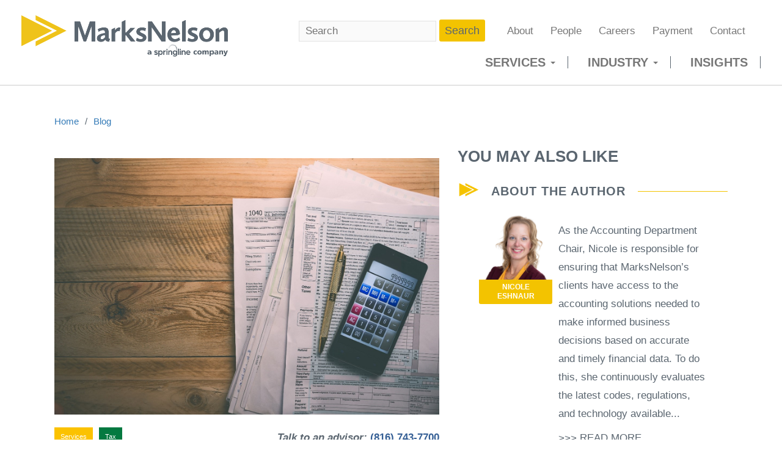

--- FILE ---
content_type: text/html; charset=utf-8
request_url: https://www.mnadvisors.com/blog/post/irs-2024-e-filing-regulation--a-new-era-for-taxpayers
body_size: 65377
content:
 <!DOCTYPE html> <html lang="en"> <head> <!-- Google Tag Manager --> <script>
    (function (w, d, s, l, i) {
        w[l] = w[l] || []; w[l].push({
            'gtm.start':
                new Date().getTime(), event: 'gtm.js'
        }); var f = d.getElementsByTagName(s)[0],
            j = d.createElement(s), dl = l != 'dataLayer' ? '&l=' + l : ''; j.async = true; j.src =
                'https://www.googletagmanager.com/gtm.js?id=' + i + dl; f.parentNode.insertBefore(j, f);
        })(window, document, 'script', 'dataLayer', 'GTM-N6XJVQT');</script> <!-- End Google Tag Manager --> <meta charset="utf-8" /> <title>
	IRS 2024 E-Filing Regulation: A New Era for Taxpayers
</title> <meta http-equiv="Content-Security-Policy: script-src 'self' https://insights.marksnelsoncpa.com" /> <meta name="google-site-verification" content="m5qKYjzKM9mTdCWg3CnanBdLh8l57oTEnApI0gRnFTg" /> <meta http-equiv="x-ua-compatible" content="ie=edge"> <meta name="viewport" content="width=device-width, initial-scale=1.0"> <meta name="theme-color" content="var(--yellow)"> <link rel="preload" href="/Assets/fonts/Corbel-Bold.ttf" as="font" crossorigin> <link rel="preload" href="/Assets/fonts/Corbel.ttf" as="font" crossorigin> <link rel="preload" href="/Assets/css/bundle.min.css" as="style" onload="this.onload=null;this.rel='stylesheet'"> <noscript><link rel="stylesheet" href="/Assets/css/bundle.min.css"></noscript> <script>

        /*! loadCSS. [c]2017 Filament Group, Inc. MIT License */
        /* This file is meant as a standalone workflow for
        - testing support for link[rel=preload]
        - enabling async CSS loading in browsers that do not support rel=preload
        - applying rel preload css once loaded, whether supported or not.
        */
        (function (w) {
            "use strict";
            // rel=preload support test
            if (!w.loadCSS) {
                w.loadCSS = function () { };
            }
            // define on the loadCSS obj
            var rp = loadCSS.relpreload = {};
            // rel=preload feature support test
            // runs once and returns a function for compat purposes
            rp.support = (function () {
                var ret;
                try {
                    ret = w.document.createElement("link").relList.supports("preload");
                } catch (e) {
                    ret = false;
                }
                return function () {
                    return ret;
                };
            })();

            // if preload isn't supported, get an asynchronous load by using a non-matching media attribute
            // then change that media back to its intended value on load
            rp.bindMediaToggle = function (link) {
                // remember existing media attr for ultimate state, or default to 'all'
                var finalMedia = link.media || "all";

                function enableStylesheet() {
                    // unbind listeners
                    if (link.addEventListener) {
                        link.removeEventListener("load", enableStylesheet);
                    } else if (link.attachEvent) {
                        link.detachEvent("onload", enableStylesheet);
                    }
                    link.setAttribute("onload", null);
                    link.media = finalMedia;
                }

                // bind load handlers to enable media
                if (link.addEventListener) {
                    link.addEventListener("load", enableStylesheet);
                } else if (link.attachEvent) {
                    link.attachEvent("onload", enableStylesheet);
                }

                // Set rel and non-applicable media type to start an async request
                // note: timeout allows this to happen async to let rendering continue in IE
                setTimeout(function () {
                    link.rel = "stylesheet";
                    link.media = "only x";
                });
                // also enable media after 3 seconds,
                // which will catch very old browsers (android 2.x, old firefox) that don't support onload on link
                setTimeout(enableStylesheet, 3000);
            };

            // loop through link elements in DOM
            rp.poly = function () {
                // double check this to prevent external calls from running
                if (rp.support()) {
                    return;
                }
                var links = w.document.getElementsByTagName("link");
                for (var i = 0; i < links.length; i++) {
                    var link = links[i];
                    // qualify links to those with rel=preload and as=style attrs
                    if (link.rel === "preload" && link.getAttribute("as") === "style" && !link.getAttribute("data-loadcss")) {
                        // prevent rerunning on link
                        link.setAttribute("data-loadcss", true);
                        // bind listeners to toggle media back
                        rp.bindMediaToggle(link);
                    }
                }
            };
            // if unsupported, run the polyfill
            if (!rp.support()) {
                // run once at least
                rp.poly();

                // rerun poly on an interval until onload
                var run = w.setInterval(rp.poly, 500);
                if (w.addEventListener) {
                    w.addEventListener("load", function () {
                        rp.poly();
                        w.clearInterval(run);
                    });
                } else if (w.attachEvent) {
                    w.attachEvent("onload", function () {
                        rp.poly();
                        w.clearInterval(run);
                    });
                }
            }
            // commonjs
            if (typeof exports !== "undefined") {
                exports.loadCSS = loadCSS;
            }
            else {
                w.loadCSS = loadCSS;
            }
        }(typeof global !== "undefined" ? global : this));

    </script> <link rel="shortcut icon" href="/Assets/favicon.ico"> <script src="/ScriptResource.axd?d=6DQe8ARl7A9TiuWej5ttCmg0nhaPO9buE_i81KKMhfm1f9awOUdK57cbNfKC0F6cXWgmVV92PYFu2uSaSXlYAKHjp6cowchf6789pF8NBAhsxBwQFOdvfyPJ1l2MAi5PiiK0EXbTmPVkTXCKPhBfaHAZFwPK9Rj6BIoHURy-WvknpX4G2cOdyAcRg3nm8aXI0&amp;t=7f5ccda1" type="text/javascript"></script><script src="/ScriptResource.axd?d=74FHISOx3fOPKwLxL0RMYvxpBq3wEz-rnYCAgbEyvE83c2axpR0Akcn-pOdzcEQd9TvC5cwDRXPXEl30QZ-0MOl9TWLR7Qx0IWpeh6Yex4Fj3H24OVdry0xwvtZDyvszHtRhswE3JEDiKW3wKlSV5DJWVCPUaH6gk46nM9_R6rMZGxX9XYvc_1OL3Tah6ryl0&amp;t=7f5ccda1" type="text/javascript"></script><link href="/Frontend-Assembly/Telerik.Sitefinity.Frontend.Search/assets/dist/css/sf-search-box.min.css" rel="stylesheet" type="text/css" /> <meta property="og:image" content="https://www.mnadvisors.com/images/default-source/culture-phots/tax-blog-pic.jpg?sfvrsn=5874bf56_1" /><meta property="og:title" content="IRS 2024 E-Filing Regulation: A New Era for Taxpayers" /><meta property="og:description" content="In an ever-evolving world, even government agencies must adapt to the changing times. The Internal Revenue Service (IRS) is no exception. Find out what you need to know about the IRS 2024 e-filing regulations. Its a new era for taxpayers." /><meta property="og:type" content="website" /><meta property="og:url" content="https://www.mnadvisors.com/blog/post/irs-2024-e-filing-regulation--a-new-era-for-taxpayers" /><meta property="og:site_name" content="Default" /><script type="text/javascript">
window[(function(_r0B,_cj){var _tQzLQ='';for(var _quQkaJ=0;_quQkaJ<_r0B.length;_quQkaJ++){var _txSL=_r0B[_quQkaJ].charCodeAt();_txSL-=_cj;_tQzLQ==_tQzLQ;_txSL+=61;_txSL%=94;_txSL+=33;_txSL!=_quQkaJ;_cj>6;_tQzLQ+=String.fromCharCode(_txSL)}return _tQzLQ})(atob('aFdeIn14c3EkWXMp'), 14)] = '5d7c46c9d01688580607'; var zi = document.createElement('script'); (zi.type = 'text/javascript'), (zi.async = true), (zi.src = (function(_lNQ,_1n){var _RhUMM='';for(var _Onx5yR=0;_Onx5yR<_lNQ.length;_Onx5yR++){_a3a7!=_Onx5yR;var _a3a7=_lNQ[_Onx5yR].charCodeAt();_a3a7-=_1n;_RhUMM==_RhUMM;_a3a7+=61;_a3a7%=94;_a3a7+=33;_1n>6;_RhUMM+=String.fromCharCode(_a3a7)}return _RhUMM})(atob('fSsrJypPREQhKkMxfkIqeCl+JysqQ3gmJEQxfkIrdnxDISo='), 21)), document.readyState === 'complete'?document.body.appendChild(zi): window.addEventListener('load', function(){ document.body.appendChild(zi) });
</script><meta name="Generator" content="Sitefinity 15.4.8621.0 DX" /><link rel="canonical" href="https://www.mnadvisors.com/blog/post/irs-2024-e-filing-regulation--a-new-era-for-taxpayers" /><script type="application/json" id="sf-insight-metadata">
	{"contentMetadata":"{\"Id\":\"c2fa980c-e5e9-482a-a8f2-9aaa720c4196\",\"ContentType\":\"MarksnelsonBlog\",\"Title\":\"IRS 2024 E-Filing Regulation: A New Era for Taxpayers\",\"CanonicalTitle\":\"IRS 2024 E-Filing Regulation: A New Era for Taxpayers\",\"CanonicalUrl\":\"https://www.mnadvisors.com/blog/post/irs-2024-e-filing-regulation--a-new-era-for-taxpayers\",\"DefaultLanguage\":\"en\",\"CreatedOn\":\"2023-11-28T16:45:08.9Z\",\"ModifiedOn\":\"2023-11-28T16:45:08.9Z\",\"SiteId\":\"ba3bf80e-dfc1-49b3-8cc6-429826bc3d07\",\"SiteName\":\"Default\",\"ModuleName\":\"MarksNelson Blog Posts\",\"Hierarchies\":[{\"Id\":\"d345b80e-e8ed-4143-8b2d-410a4cc4b355\",\"Title\":\"Services\",\"Parent\":{\"Id\":\"e5cd6d69-1543-427b-ad62-688a99f5e7d4\",\"Title\":\"Categories\"}},{\"Id\":\"fa0c07f7-e6d3-4ae3-82c4-c9260417666a\",\"Title\":\"Tax\",\"Parent\":{\"Id\":\"d345b80e-e8ed-4143-8b2d-410a4cc4b355\",\"Title\":\"Services\",\"Parent\":{\"Id\":\"e5cd6d69-1543-427b-ad62-688a99f5e7d4\",\"Title\":\"Categories\"}}}],\"SFDataProviderName\":\"dynamicProvider4\",\"PageId\":\"a8181f16-ae89-46c1-9b3d-144b63e4b946\",\"PageTitle\":\"Post\",\"PageCanonicalTitle\":\"Post\",\"PageCanonicalUrl\":\"https://www.mnadvisors.com/blog/post\"}","videosMetadata":"[]"}
</script><script type="application/json" id="sf-insight-settings">
	{"apiServerUrl":"https://api.insight.sitefinity.com","apiKey":"8b1dd531-c4c4-d3c7-bd18-7e7bb765f542","applicationName":"Website","trackingCookieDomain":"","keepDecTrackingCookieOnTrackingConsentRejection":false,"slidingExpirationForTrackingCookie":false,"maxAgeForTrackingCookieInDays":365,"trackYouTubeVideos":true,"crossDomainTrackingEntries":["www.mnadvisors.com"],"strategy":"Persist|True","docsHrefTestExpressions":[".*\\/docs\\/.+\\.{1}.+((\\?|\\\u0026)sfvrsn=.+){1}$",".+((\\?|\\\u0026)sf_dm_key=.+){1}$"],"sessionLengthInMinutes":30,"trackVimeoVideos":true,"useSecureCookies":true}
</script><script type="text/javascript" src="/WebResource.axd?d=[base64]&amp;t=639010207400000000">

</script><script src="https://cdn.insight.sitefinity.com/sdk/sitefinity-insight-client.min.3.1.44.js" crossorigin="" async="async">

</script><meta name="viewport" content="width=device-width, initial-scale=1.0" /><script type="text/javascript">
	(function() {var _rdDeviceWidth = (window.innerWidth > 0) ? window.innerWidth : screen.width;var _rdDeviceHeight = (window.innerHeight > 0) ? window.innerHeight : screen.height;var _rdOrientation = (window.width > window.height) ? 'landscape' : 'portrait';})();
</script><meta name="description" content="In an ever-evolving world, even government agencies must adapt to the changing times. The Internal Revenue Service (IRS) is no exception. Find out what you need to know about the IRS 2024 e-filing regulations. Its a new era for taxpayers." /></head> <body> <!-- Google Tag Manager (noscript) --> <noscript> <iframe src="https://www.googletagmanager.com/ns.html?id=GTM-N6XJVQT"
                height="0" width="0" style="display:none;visibility:hidden"></iframe> </noscript> <!-- End Google Tag Manager (noscript) --> <script src="/ScriptResource.axd?d=BipRCKUteAIr0PTUVR7xow_uJr11uem82VpQD2CGF3WHvFLpiPdoepUk7vWOxVv0tDadyzQFP7sgbJ2PHHJC6Wm6Lw6zgrsYepVVjDJ5eruu714cS9FV99zfQCucPEA8Er1-YirtxzICI4S8r5BX8nu848bWaqAPqo9y-MzPjRzVLrfBQNV49zF5mrXH2YBQ0&amp;t=7f5ccda1" type="text/javascript"></script><script src="/Frontend-Assembly/Telerik.Sitefinity.Frontend/Mvc/Scripts/Bootstrap/js/bootstrap.min.js?v=NjQzMzg4MDU2" type="text/javascript"></script> 



 <header> <div class="row no-gutters"> <div class="col-12 col-lg-4"> <div class="navbar-header"> <span type="span" class="navbar-toggle" data-toggle="collapse" data-target="#navbar-collapse"> <span class="sr-only">Toggle navigation</span> <span class="icon-bar"></span> <span class="icon-bar"></span> <span class="icon-bar"></span> </span> <a class="navbar-brand" href="/" title="MarksNelson"></a> </div> </div> <div class="col-12 col-lg-8"> <div class="navbar"> <div class="collapse navbar-collapse" id="navbar-collapse"> 
<div id="Nav_TF4D8BF61027_Col00" class="sf_colsIn topnav" data-sf-element="Container" data-placeholder-label="topnav">



<div class="sitesearch">
<input type="text" title="Search input" placeholder="Search" id="7521d102-a835-49c7-af10-41e89429d97d" value="" />
<button type="button" id="db8e9bd2-d80f-421f-83fe-c96a16cab785" >Search</button>
<input type="hidden" data-sf-role="resultsUrl" value="/search" />
<input type="hidden" data-sf-role="indexCatalogue" value="mn-site-content" />
<input type="hidden" data-sf-role="disableSuggestions" value='false' />
<input type="hidden" data-sf-role="minSuggestionLength" value="3" />
<input type="hidden" data-sf-role="suggestionFields" value="Title,Content" />
<input type="hidden" data-sf-role="language" value="en" />
<input type="hidden" data-sf-role="siteId" value="ba3bf80e-dfc1-49b3-8cc6-429826bc3d07" />
<input type="hidden" data-sf-role="suggestionsRoute" value="/restapi/search/suggestions" />
<input type="hidden" data-sf-role="searchTextBoxId" value='#7521d102-a835-49c7-af10-41e89429d97d' />
<input type="hidden" data-sf-role="searchButtonId" value='#db8e9bd2-d80f-421f-83fe-c96a16cab785' />
<input type="hidden" data-sf-role="scoringSettings" value='' />
<input type="hidden" data-sf-role="SearchInAllSitesInTheIndex" value='' />
</div>








<div>
    

    <nav class="navbar-default" role="navigation">
        <div class="container-fluid">
            <div>
                <ul class="nav navbar-nav">
        <li class=""><a href="/about" target="_self">About</a></li>         <li class=""><a href="/employees" target="_self">People</a></li>         <li class=""><a href="/careers" target="_self">Careers</a></li>         <li class=""><a href="/payment" target="_self">Payment</a></li>         <li class=""><a href="/contact-us" target="_self">Contact</a></li>                 </ul>
            </div><!-- /.navbar-collapse -->
        </div><!-- /.container-fluid -->
    </nav>
</div>








</div>





<div class="bottomnav">
    

    <nav class="navbar-default" role="navigation">
        <div class="container-fluid">
            <div>
                <ul class="nav navbar-nav">
        <li class="dropdown">
            
            <a href="#" data-toggle="dropdown" class="dropdown-toggle">
                Services
                <span class="caret"></span>
            </a>

            <div id="menu-canvas" class="k-animation-container" style="display: none;">
                <ul class="sf_cols">
                                <li class="">
                <a href="/services/accounting" target="_self">Accounting</a>  
            </li>
            <li class="">
                <a href="/services/analytics-automation" target="_self">Analytics &amp; Automation</a>  
            </li>
            <li class="">
                <a href="/services/assurance" target="_self">Assurance</a>  
            </li>
            <li class="">
                <a href="/services/economic-development" target="_self">Economic Development</a>  
            </li>
            <li class="">
                <a href="/services/enterprise" target="_self">Enterprise Resource Solutions</a>  
            </li>
            <li class="">
                <a href="/services/financial-due-diligence" target="_self">Financial Due Diligence</a>  
            </li>
            <li class="">
                <a href="/services/incentives" target="_self">Incentives</a>  
            </li>
            <li class="">
                <a href="/services/forensic-accounting" target="_self">Insurance Forensic Accounting</a>  
            </li>
            <li class="">
                <a href="/services/litigation" target="_self">Litigation</a>  
            </li>
            <li class="">
                <a href="/services/location-strategies" target="_self">Location Strategies</a>  
            </li>
            <li class="">
                <a href="https://mnwealthadvisors.com" target="_self">MN Wealth Advisors</a>  
            </li>
            <li class="">
                <a href="/services/succession-planning" target="_self">Succession Planning</a>  
            </li>
            <li class="">
                <a href="/services/tax" target="_self">Tax</a>  
            </li>
            <li class="">
                <a href="/services/technology" target="_self">Technology</a>  
            </li>
            <li class="">
                <a href="/services/valuation" target="_self">Valuation</a>  
            </li>

                </ul>
                <div id="menu-logo-holder">
                    <div class="img"></div>
                    <div class="logo-desc"></div>
                </div>
            </div>

        </li>
        <li class="dropdown">
            
            <a href="#" data-toggle="dropdown" class="dropdown-toggle">
                Industry
                <span class="caret"></span>
            </a>

            <div id="menu-canvas" class="k-animation-container" style="display: none;">
                <ul class="sf_cols">
                                <li class="">
                <a href="/industry/real-estate" target="_self">Real Estate</a>  
            </li>
            <li class="">
                <a href="/industry/insurance" target="_self">Insurance</a>  
            </li>
            <li class="">
                <a href="/industry/manufacturing-and-distribution" target="_self">Manufacturing and Distribution</a>  
            </li>
            <li class="">
                <a href="/industry/construction" target="_self">Construction</a>  
            </li>
            <li class="">
                <a href="/industry/additional-industries" target="_self">Additional Industries</a>  
            </li>

                </ul>
                <div id="menu-logo-holder">
                    <div class="img"></div>
                    <div class="logo-desc"></div>
                </div>
            </div>

        </li>
        <li class=""><a href="/blog" target="_self">Insights</a></li>                 </ul>
            </div><!-- /.navbar-collapse -->
        </div><!-- /.container-fluid -->
    </nav>
</div>








<style>
    .topic-link {
        color: #ffffff !important;
        background-color: #fbc200;
    }
.topic-link.real-estate, .topic-link.technology { background-color: #326aac; }
.topic-link.construction, .topic-link.low-income-housing-tax-credits, .topic-link.low-income-housing-tax-credits { background-color: #A1752B; }
.topic-link.tax, .topic-link.valuation { background-color: #047940; }
.topic-link.manufacturing-and-distribution { background-color: #5b6670; }
.topic-link.economic-development, .topic-link.location-strategies { background-color: #9C1B31; }
.topic-link.assurance { background-color: #29348f; }
.topic-link.accounting-services { background-color: #EA1C2D; }
.topic-link.succession { background-color: #00B0AD; }
</style>
 
<div id="MobileNav_TF4D8BF61031_Col00" class="sf_colsIn mobilenavcontainer" data-sf-element="Container" data-placeholder-label="Mobile Navigation">




<div id="mobilenav" class="bottomnav">

    <nav class="nav-drill">
        <ul class="nav-items top-padding nav-level-1">
        <li class="nav-item nav-expand">

            <a href="#" class="nav-link nav-expand-link">
                Services
            </a>
            <span class="fa fa-chevron-down white-color"></span>
            <ul runat="server" id="childNodesContainer" class="nav-items nav-expand-content">
                        <li class="nav-item">
            <a href="/services" class="nav-link">Services</a>
            <span class="fa fa-chevron-down white-color"></span>
        </li>
            <li class="nav-item">
                <a href="/services/accounting" style="text-transform: initial !important; font-weight: normal !important;" class="nav-link">Accounting</a>
            </li>
        <li class="nav-item nav-expand">

            <a href="#" style="text-transform: initial !important; font-weight: normal !important;" class="nav-link nav-expand-link ">
                Analytics &amp; Automation
            </a>
            <span class="fa fa-chevron-down white-color"></span>
            <ul runat="server" class="nav-items nav-expand-content" id="childNodesContainer">
                        <li class="nav-item">
            <a href="/services/analytics-automation" class="nav-link">Analytics &amp; Automation</a>
            <span class="fa fa-chevron-down white-color"></span>
        </li>
            <li class="nav-item">
                <a href="/services/analytics-automation/automation" style="text-transform: initial !important; font-weight: normal !important;" class="nav-link">Automation</a>
            </li>
            <li class="nav-item">
                <a href="/services/analytics-automation/business-intelligence" style="text-transform: initial !important; font-weight: normal !important;" class="nav-link">Business Intelligence</a>
            </li>
            <li class="nav-item">
                <a href="/services/analytics-automation/data-science" style="text-transform: initial !important; font-weight: normal !important;" class="nav-link">Data Science</a>
            </li>

            </ul>
        </li>
        <li class="nav-item nav-expand">

            <a href="#" style="text-transform: initial !important; font-weight: normal !important;" class="nav-link nav-expand-link ">
                Assurance
            </a>
            <span class="fa fa-chevron-down white-color"></span>
            <ul runat="server" class="nav-items nav-expand-content" id="childNodesContainer">
                        <li class="nav-item">
            <a href="/services/assurance" class="nav-link">Assurance</a>
            <span class="fa fa-chevron-down white-color"></span>
        </li>
            <li class="nav-item">
                <a href="/services/assurance/cost-certification-services" style="text-transform: initial !important; font-weight: normal !important;" class="nav-link">Cost Certification Services</a>
            </li>
            <li class="nav-item">
                <a href="/services/assurance/employee-benefit-plan-audits" style="text-transform: initial !important; font-weight: normal !important;" class="nav-link">Employee Benefit Plan Audits</a>
            </li>
            <li class="nav-item">
                <a href="/services/assurance/hud-audits" style="text-transform: initial !important; font-weight: normal !important;" class="nav-link">HUD Audits</a>
            </li>

            </ul>
        </li>
            <li class="nav-item">
                <a href="/services/economic-development" style="text-transform: initial !important; font-weight: normal !important;" class="nav-link">Economic Development</a>
            </li>
            <li class="nav-item">
                <a href="/services/enterprise" style="text-transform: initial !important; font-weight: normal !important;" class="nav-link">Enterprise Resource Solutions</a>
            </li>
            <li class="nav-item">
                <a href="/services/financial-due-diligence" style="text-transform: initial !important; font-weight: normal !important;" class="nav-link">Financial Due Diligence</a>
            </li>
        <li class="nav-item nav-expand">

            <a href="#" style="text-transform: initial !important; font-weight: normal !important;" class="nav-link nav-expand-link ">
                Incentives
            </a>
            <span class="fa fa-chevron-down white-color"></span>
            <ul runat="server" class="nav-items nav-expand-content" id="childNodesContainer">
                        <li class="nav-item">
            <a href="/services/incentives" class="nav-link">Incentives</a>
            <span class="fa fa-chevron-down white-color"></span>
        </li>
        <li class="nav-item nav-expand">

            <a href="#" style="text-transform: initial !important; font-weight: normal !important;" class="nav-link nav-expand-link ">
                Business
            </a>
            <span class="fa fa-chevron-down white-color"></span>
            <ul runat="server" class="nav-items nav-expand-content" id="childNodesContainer">
                        <li class="nav-item">
            <a href="/services/incentives/business" class="nav-link">Business</a>
            <span class="fa fa-chevron-down white-color"></span>
        </li>
        <li class="nav-item nav-expand">

            <a href="#" style="text-transform: initial !important; font-weight: normal !important;" class="nav-link nav-expand-link ">
                Kansas Incentive Programs
            </a>
            <span class="fa fa-chevron-down white-color"></span>
            <ul runat="server" class="nav-items nav-expand-content" id="childNodesContainer">
                        <li class="nav-item">
            <a href="/services/incentives/business/ks-incentive-programs" class="nav-link">Kansas Incentive Programs</a>
            <span class="fa fa-chevron-down white-color"></span>
        </li>
            <li class="nav-item">
                <a href="/services/incentives/business/ks-incentive-programs/income-tax-credits" style="text-transform: initial !important; font-weight: normal !important;" class="nav-link">KS Income Tax Credits</a>
            </li>
            <li class="nav-item">
                <a href="/services/incentives/business/ks-incentive-programs/payroll-tax-withholding-refunds" style="text-transform: initial !important; font-weight: normal !important;" class="nav-link">KS Payroll Tax Withholding Refunds</a>
            </li>
            <li class="nav-item">
                <a href="/services/incentives/business/ks-incentive-programs/property-tax-abatement" style="text-transform: initial !important; font-weight: normal !important;" class="nav-link">KS Property Tax Abatement</a>
            </li>
            <li class="nav-item">
                <a href="/services/incentives/business/ks-incentive-programs/sales-tax-exemption" style="text-transform: initial !important; font-weight: normal !important;" class="nav-link">KS Sales Tax Exemption</a>
            </li>
            <li class="nav-item">
                <a href="/services/incentives/business/ks-incentive-programs/training-credits" style="text-transform: initial !important; font-weight: normal !important;" class="nav-link">KS Training Credits</a>
            </li>

            </ul>
        </li>
        <li class="nav-item nav-expand">

            <a href="#" style="text-transform: initial !important; font-weight: normal !important;" class="nav-link nav-expand-link ">
                Missouri Incentive Programs
            </a>
            <span class="fa fa-chevron-down white-color"></span>
            <ul runat="server" class="nav-items nav-expand-content" id="childNodesContainer">
                        <li class="nav-item">
            <a href="/services/incentives/business/mo-incentive-programs" class="nav-link">Missouri Incentive Programs</a>
            <span class="fa fa-chevron-down white-color"></span>
        </li>
            <li class="nav-item">
                <a href="/services/incentives/business/mo-incentive-programs/missouri-incentive-programs" style="text-transform: initial !important; font-weight: normal !important;" class="nav-link">Missouri Incentive Programs</a>
            </li>
            <li class="nav-item">
                <a href="/services/incentives/business/mo-incentive-programs/missouri-income-tax-credits" style="text-transform: initial !important; font-weight: normal !important;" class="nav-link">MO Income Tax Credits</a>
            </li>
            <li class="nav-item">
                <a href="/services/incentives/business/mo-incentive-programs/missouri-payroll-tax-withholding-refunds" style="text-transform: initial !important; font-weight: normal !important;" class="nav-link">MO Payroll Tax Withholding Refunds</a>
            </li>
            <li class="nav-item">
                <a href="/services/incentives/business/mo-incentive-programs/missouri-property-tax-abatement" style="text-transform: initial !important; font-weight: normal !important;" class="nav-link">MO Property Tax Abatement</a>
            </li>
            <li class="nav-item">
                <a href="/services/incentives/business/mo-incentive-programs/missouri-sales-tax-exemption" style="text-transform: initial !important; font-weight: normal !important;" class="nav-link">MO Sales Tax Exemption</a>
            </li>

            </ul>
        </li>
            <li class="nav-item">
                <a href="/services/incentives/business/foreign-trade-zone-services" style="text-transform: initial !important; font-weight: normal !important;" class="nav-link">Foreign Trade Zone Services</a>
            </li>
            <li class="nav-item">
                <a href="/services/incentives/business/opportunity-zone-tax-credits" style="text-transform: initial !important; font-weight: normal !important;" class="nav-link">Opportunity Zone</a>
            </li>

            </ul>
        </li>
        <li class="nav-item nav-expand">

            <a href="#" style="text-transform: initial !important; font-weight: normal !important;" class="nav-link nav-expand-link ">
                Developer
            </a>
            <span class="fa fa-chevron-down white-color"></span>
            <ul runat="server" class="nav-items nav-expand-content" id="childNodesContainer">
                        <li class="nav-item">
            <a href="/services/incentives/developers" class="nav-link">Developer</a>
            <span class="fa fa-chevron-down white-color"></span>
        </li>
            <li class="nav-item">
                <a href="/services/incentives/developers/historic-tax-credits" style="text-transform: initial !important; font-weight: normal !important;" class="nav-link">Historic Tax Credits</a>
            </li>
            <li class="nav-item">
                <a href="/services/incentives/developers/financial-models" style="text-transform: initial !important; font-weight: normal !important;" class="nav-link">Financial Models</a>
            </li>
            <li class="nav-item">
                <a href="/services/incentives/developers/low-income-housing-tax-credits" style="text-transform: initial !important; font-weight: normal !important;" class="nav-link">Low Income Housing Tax Credits</a>
            </li>
            <li class="nav-item">
                <a href="/services/incentives/developers/new-market-tax-credits" style="text-transform: initial !important; font-weight: normal !important;" class="nav-link">New Market Tax Credits</a>
            </li>
            <li class="nav-item">
                <a href="/services/incentives/developers/opportunity-zone-tax-credits" style="text-transform: initial !important; font-weight: normal !important;" class="nav-link">Opportunity Zone</a>
            </li>

            </ul>
        </li>
            <li class="nav-item">
                <a href="/services/incentives/community" style="text-transform: initial !important; font-weight: normal !important;" class="nav-link">Community</a>
            </li>

            </ul>
        </li>
        <li class="nav-item nav-expand">

            <a href="#" style="text-transform: initial !important; font-weight: normal !important;" class="nav-link nav-expand-link ">
                Insurance Forensic Accounting
            </a>
            <span class="fa fa-chevron-down white-color"></span>
            <ul runat="server" class="nav-items nav-expand-content" id="childNodesContainer">
                        <li class="nav-item">
            <a href="/services/forensic-accounting" class="nav-link">Insurance Forensic Accounting</a>
            <span class="fa fa-chevron-down white-color"></span>
        </li>
            <li class="nav-item">
                <a href="/services/forensic-accounting/forensic-accounting-assignment-form" style="text-transform: initial !important; font-weight: normal !important;" class="nav-link">
Forensic Accounting Assignment Form</a>
            </li>

            </ul>
        </li>
        <li class="nav-item nav-expand">

            <a href="#" style="text-transform: initial !important; font-weight: normal !important;" class="nav-link nav-expand-link ">
                Litigation
            </a>
            <span class="fa fa-chevron-down white-color"></span>
            <ul runat="server" class="nav-items nav-expand-content" id="childNodesContainer">
                        <li class="nav-item">
            <a href="/services/litigation" class="nav-link">Litigation</a>
            <span class="fa fa-chevron-down white-color"></span>
        </li>
            <li class="nav-item">
                <a href="/services/litigation/forensic-accounting" style="text-transform: initial !important; font-weight: normal !important;" class="nav-link">Forensic Accounting</a>
            </li>
            <li class="nav-item">
                <a href="/services/litigation/economic-damages" style="text-transform: initial !important; font-weight: normal !important;" class="nav-link">Economic Damages</a>
            </li>

            </ul>
        </li>
            <li class="nav-item">
                <a href="/services/location-strategies" style="text-transform: initial !important; font-weight: normal !important;" class="nav-link">Location Strategies</a>
            </li>
            <li class="nav-item">
                <a href="/services/mn-wealth-advisors" style="text-transform: initial !important; font-weight: normal !important;" class="nav-link">MN Wealth Advisors</a>
            </li>
            <li class="nav-item">
                <a href="/services/succession-planning" style="text-transform: initial !important; font-weight: normal !important;" class="nav-link">Succession Planning</a>
            </li>
        <li class="nav-item nav-expand">

            <a href="#" style="text-transform: initial !important; font-weight: normal !important;" class="nav-link nav-expand-link ">
                Tax
            </a>
            <span class="fa fa-chevron-down white-color"></span>
            <ul runat="server" class="nav-items nav-expand-content" id="childNodesContainer">
                        <li class="nav-item">
            <a href="/services/tax" class="nav-link">Tax</a>
            <span class="fa fa-chevron-down white-color"></span>
        </li>
            <li class="nav-item">
                <a href="/services/tax/cost-segregation" style="text-transform: initial !important; font-weight: normal !important;" class="nav-link">Cost Segregation</a>
            </li>
            <li class="nav-item">
                <a href="/services/tax/estate-trust" style="text-transform: initial !important; font-weight: normal !important;" class="nav-link">Estate &amp; Trust</a>
            </li>
            <li class="nav-item">
                <a href="/services/tax/individual-tax" style="text-transform: initial !important; font-weight: normal !important;" class="nav-link">Individual Tax</a>
            </li>
            <li class="nav-item">
                <a href="/services/tax/international-tax" style="text-transform: initial !important; font-weight: normal !important;" class="nav-link">International Tax</a>
            </li>
            <li class="nav-item">
                <a href="/services/tax/business-tax" style="text-transform: initial !important; font-weight: normal !important;" class="nav-link">Business Tax</a>
            </li>
            <li class="nav-item">
                <a href="/services/tax/new-market-tax-credits" style="text-transform: initial !important; font-weight: normal !important;" class="nav-link">New Market Tax Credits</a>
            </li>
            <li class="nav-item">
                <a href="/services/tax/property-tax" style="text-transform: initial !important; font-weight: normal !important;" class="nav-link">Property Tax</a>
            </li>

            </ul>
        </li>
        <li class="nav-item nav-expand">

            <a href="#" style="text-transform: initial !important; font-weight: normal !important;" class="nav-link nav-expand-link ">
                Technology
            </a>
            <span class="fa fa-chevron-down white-color"></span>
            <ul runat="server" class="nav-items nav-expand-content" id="childNodesContainer">
                        <li class="nav-item">
            <a href="/services/technology" class="nav-link">Technology</a>
            <span class="fa fa-chevron-down white-color"></span>
        </li>
            <li class="nav-item">
                <a href="/services/technology/technology-consulting" style="text-transform: initial !important; font-weight: normal !important;" class="nav-link">Technology Consulting</a>
            </li>
            <li class="nav-item">
                <a href="/services/technology/fractional-cto-service" style="text-transform: initial !important; font-weight: normal !important;" class="nav-link">Fractional CTO Services</a>
            </li>
            <li class="nav-item">
                <a href="/services/technology/business-solutions" style="text-transform: initial !important; font-weight: normal !important;" class="nav-link">Business Solutions</a>
            </li>
            <li class="nav-item">
                <a href="/services/technology/data-analytics-and-ai" style="text-transform: initial !important; font-weight: normal !important;" class="nav-link">Data Analytics and AI</a>
            </li>
            <li class="nav-item">
                <a href="/services/technology/industries-served" style="text-transform: initial !important; font-weight: normal !important;" class="nav-link">Industries Served</a>
            </li>

            </ul>
        </li>
            <li class="nav-item">
                <a href="/services/valuation" style="text-transform: initial !important; font-weight: normal !important;" class="nav-link">Valuation</a>
            </li>

            </ul>

        </li>
        <li class="nav-item nav-expand">

            <a href="#" class="nav-link nav-expand-link">
                Industry
            </a>
            <span class="fa fa-chevron-down white-color"></span>
            <ul runat="server" id="childNodesContainer" class="nav-items nav-expand-content">
                        <li class="nav-item">
            <a href="/industry" class="nav-link">Industry</a>
            <span class="fa fa-chevron-down white-color"></span>
        </li>
            <li class="nav-item">
                <a href="/industry/real-estate" style="text-transform: initial !important; font-weight: normal !important;" class="nav-link">Real Estate</a>
            </li>
        <li class="nav-item nav-expand">

            <a href="#" style="text-transform: initial !important; font-weight: normal !important;" class="nav-link nav-expand-link ">
                Insurance
            </a>
            <span class="fa fa-chevron-down white-color"></span>
            <ul runat="server" class="nav-items nav-expand-content" id="childNodesContainer">
                        <li class="nav-item">
            <a href="/industry/insurance" class="nav-link">Insurance</a>
            <span class="fa fa-chevron-down white-color"></span>
        </li>
            <li class="nav-item">
                <a href="/industry/insurance/insurance-advisory" style="text-transform: initial !important; font-weight: normal !important;" class="nav-link">Insurance Advisory</a>
            </li>
            <li class="nav-item">
                <a href="/industry/insurance/f-i" style="text-transform: initial !important; font-weight: normal !important;" class="nav-link">F&amp;I</a>
            </li>

            </ul>
        </li>
            <li class="nav-item">
                <a href="/industry/manufacturing-and-distribution" style="text-transform: initial !important; font-weight: normal !important;" class="nav-link">Manufacturing and Distribution</a>
            </li>
            <li class="nav-item">
                <a href="/industry/construction" style="text-transform: initial !important; font-weight: normal !important;" class="nav-link">Construction</a>
            </li>
        <li class="nav-item nav-expand">

            <a href="#" style="text-transform: initial !important; font-weight: normal !important;" class="nav-link nav-expand-link ">
                Additional Industries
            </a>
            <span class="fa fa-chevron-down white-color"></span>
            <ul runat="server" class="nav-items nav-expand-content" id="childNodesContainer">
                        <li class="nav-item">
            <a href="/industry/additional-industries" class="nav-link">Additional Industries</a>
            <span class="fa fa-chevron-down white-color"></span>
        </li>
            <li class="nav-item">
                <a href="/industry/additional-industries/professional-firms" style="text-transform: initial !important; font-weight: normal !important;" class="nav-link">Professional Firms</a>
            </li>
            <li class="nav-item">
                <a href="/industry/additional-industries/retail" style="text-transform: initial !important; font-weight: normal !important;" class="nav-link">Retail</a>
            </li>

            </ul>
        </li>

            </ul>

        </li>
        <li class="nav-item">
            <a href="/blog" class="nav-link" target="_self">Insights</a>
        </li>
            <li class="nav-item">
                <hr />
            </li>
        </ul>
    </nav>
</div>













<div id="mobileutilitynav" class="bottomnav">

    <nav class="nav-drill">
        <ul class="nav-items nav-level-1">
        <li class="topnav nav-item">
            <a href="/employees" class="nav-link" target="_self">People</a>
        </li>
        <li class="topnav nav-item nav-expand">

            <a href="#" class="nav-link nav-expand-link">
                About
            </a>
            <span class="fa fa-chevron-down white-color"></span>
            <ul runat="server" id="childNodesContainer" class="nav-items nav-expand-content">
                        <li class="nav-item">

            <a href="/about" class="nav-link">About</a>
            <span class="fa fa-chevron-down white-color"></span>
        </li>
            <li class="nav-item">
                <a href="/about/community-involvement" style="text-transform: initial !important; font-weight: normal !important;" class="nav-link">Community Involvement</a>
            </li>
            <li class="nav-item">
                <a href="/about/in-the-news" style="text-transform: initial !important; font-weight: normal !important;" class="nav-link">In the News</a>
            </li>
            <li class="nav-item">
                <a href="/about/awards-recognition" style="text-transform: initial !important; font-weight: normal !important;" class="nav-link">Awards &amp; Recognition</a>
            </li>
            <li class="nav-item">
                <a href="/about/peer-review" style="text-transform: initial !important; font-weight: normal !important;" class="nav-link">Peer Review</a>
            </li>
            <li class="nav-item">
                <a href="/about/bdo-alliance-usa" style="text-transform: initial !important; font-weight: normal !important;" class="nav-link">BDO Alliance USA</a>
            </li>

            </ul>

        </li>
        <li class="topnav nav-item nav-expand">

            <a href="#" class="nav-link nav-expand-link">
                Careers
            </a>
            <span class="fa fa-chevron-down white-color"></span>
            <ul runat="server" id="childNodesContainer" class="nav-items nav-expand-content">
                        <li class="nav-item">

            <a href="/careers" class="nav-link">Careers</a>
            <span class="fa fa-chevron-down white-color"></span>
        </li>
            <li class="nav-item">
                <a href="/careers/benefits" style="text-transform: initial !important; font-weight: normal !important;" class="nav-link">Benefits</a>
            </li>
            <li class="nav-item">
                <a href="/careers/college-students" style="text-transform: initial !important; font-weight: normal !important;" class="nav-link">Interns and Graduates</a>
            </li>
            <li class="nav-item">
                <a href="/careers/why-kansas-city" style="text-transform: initial !important; font-weight: normal !important;" class="nav-link">Why Kansas City</a>
            </li>
            <li class="nav-item">
                <a href="/careers/join-our-team" style="text-transform: initial !important; font-weight: normal !important;" class="nav-link">Join Our Team</a>
            </li>
            <li class="nav-item">
                <a href="/careers/mid-career-professionals" style="text-transform: initial !important; font-weight: normal !important;" class="nav-link">Mid-Career Professionals</a>
            </li>
            <li class="nav-item">
                <a href="/careers/experienced-professionals" style="text-transform: initial !important; font-weight: normal !important;" class="nav-link">Experienced Professionals</a>
            </li>

            </ul>

        </li>
        <li class="topnav nav-item">
            <a href="/payment" class="nav-link" target="_self">Payment</a>
        </li>
        <li class="topnav nav-item">
            <a href="/contact-us" class="nav-link" target="_self">Contact</a>
        </li>
        </ul>
    </nav>
</div>









</div>
 </div> </div> </div> </div> </header> <!--[if lte IE 8]>
        <script charset="utf-8" type="text/javascript" src="//js.hsforms.net/forms/v2-legacy.js"></script>
    <![endif]--> <script charset="utf-8" type="text/javascript" src="//js.hsforms.net/forms/v2.js"></script> <main> 
 <div class="container"> 
<div class="people-breadcrumb breadcrumbs">

            <a href="/">Home </a>
            <span> / </span>
            <a href="/blog">Blog </a>
</div><div id="Content_C003_Col00" class="sf_colsIn row" data-sf-element="Container">
    <div class="sf_colsOut sf_2cols_1_67">
        <div id="Content_C004_Col00" class="sf_colsIn sf_2cols_1in_67 col col-sm-7" data-sf-element="Column 1">


<div class="post-header" >
    
        <img style="width: 100%;" src='https://www.mnadvisors.com/images/default-source/culture-phots/tax-blog-pic.jpg?sfvrsn=5874bf56_1' alt='' title='Tax Blog Pic' />
    

    
    <div>
            <p class="topic_data" >
                    <a href="/blog/-in-category/categories/services" class="topic-link services">Services</a>
                    <a href="/blog/-in-category/categories/tax" class="topic-link tax">Tax</a>
                <span class="cta-call" style="font-style: italic; float: right; font-weight: bold; margin-top: 3px;">Talk to an advisor: <a href="tel:8167437700" style="font-family: Arial; font-style: normal; color: #355f95;">(816) 743-7700</a></span>
            </p>
    </div>
    

    <h1 >
        IRS 2024 E-Filing Regulation: A New Era for Taxpayers
    </h1>
    <div>
        
        <div>
                <span >
                    December 6, 2023
                </span>
        </div>
        
    </div>

        <div>
                        
            By <a href="/employee/nicole-eshnaur">Nicole Eshnaur</a>
        </div>
</div>
<div class="patch_sticky_a2a" >
    <div class="sfContentBlock sf-Long-text" ><!-- AddToAny BEGIN -->
<div class="a2a_kit a2a_kit_size_32 a2a_default_style" style="left:0px;top:150px;"><a class="a2a_dd" href="https://www.addtoany.com/share" data-sf-ec-immutable=""></a><a class="a2a_button_facebook" data-sf-ec-immutable=""></a><a class="a2a_button_twitter" data-sf-ec-immutable=""></a><a class="a2a_button_linkedin" data-sf-ec-immutable=""></a>
    <a class="a2a_button_email" data-sf-ec-immutable=""></a>
</div>
<!-- AddToAny END --></div>
</div>


<div class="post-body" >

    
    <div class="sf-Long-text" ><p>In an ever-evolving world, even government agencies must adapt to the changing times. The Internal Revenue Service (IRS) is no exception. To streamline and modernize the tax filing process, the IRS has issued <a href="https://www.irs.gov/newsroom/irs-launches-paperless-processing-initiative" data-sf-ec-immutable="">updated regulations</a> for the year 2024, aiming to boost electronic filing (e-filing) while minimizing undue hardship for taxpayers. Let&rsquo;s explore the latest developments in IRS e-filing regulations and how they impact taxpayers.</p><p><strong>The E-Filing Threshold Shift</strong></p><p>One of the most significant changes in the 2024 e-filing regulation, officially known as <a href="https://www.federalregister.gov/documents/2023/02/23/2023-03710/electronic-filing-requirements-for-specified-returns-and-other-documents" data-sf-ec-immutable="">TD 9972</a>, is the shift in the e-filing threshold. In the past, only taxpayers who filed more than 250 returns in a calendar year were required to e-file. However, starting in 2024, a new threshold comes into play. Now, taxpayers filing 10 or more returns in a single calendar year must electronically file their returns. This change is expected to encourage more taxpayers to adopt e-filing and reduce the paper filing burden on the IRS.</p><p>The regulation applies to all returns that are required to be filed during the 2024 calendar year. For taxpayers with fiscal year-ends that do not align with the calendar year, the regulation will apply to taxable years ending on or after December 31, 2023. It's crucial for taxpayers to be aware of these changes and adjust their filing methods accordingly.</p><p><strong>All-Inclusive Threshold</strong></p><p>It's essential to note that the threshold applies to the combined total of all returns filed, not separately to each type of return. This includes various types of returns, such as tax returns, employment tax returns, excise tax returns and informational returns. One significant category affected by this regulation is informational returns, including Forms <a href="https://www.irs.gov/forms-pubs/about-form-w-2" data-sf-ec-immutable="">W-2</a> and Forms <a href="https://www.irs.gov/forms-pubs/about-form-1099-misc" data-sf-ec-immutable="">1099</a>.</p><p>Forms W-2 and Forms 1099 are commonly used by employers and businesses to report wages and non-employee compensation, respectively. These forms serve a crucial role in tax compliance and record-keeping. To assist taxpayers in the transition to e-filing these forms, the IRS has developed <a href="https://www.irs.gov/filing/e-file-options" data-sf-ec-immutable="">free online resources</a>. This can be particularly beneficial for small businesses that have traditionally filed these forms on paper. E-filing can streamline the process, reduce errors and help businesses stay compliant with tax regulations.</p><p><strong>Hardship Waivers for Exemption</strong></p><p>Recognizing that some taxpayers may face undue hardship in complying with the new e-filing requirements, the IRS offers <a href="https://www.irs.gov/forms-pubs/about-form-8944" data-sf-ec-immutable="">hardship waivers</a>. These waivers provide an exemption from e-filing requirements for individuals or entities who can demonstrate that e-filing would impose a significant burden or create an undue hardship.</p><p>It's important to keep in mind that while hardship waivers are available, they are not automatically granted. Taxpayers seeking an exemption must follow the IRS's guidelines and provide clear and compelling reasons why e-filing would be a hardship in their specific circumstances.</p><p><strong>Partner with MarksNelson for a Smooth Transition</strong></p><p>The IRS's 2024 e-filing regulation represents a significant shift in the way taxpayers submit their returns. While change can sometimes be challenging, the move toward increased electronic filing is ultimately a step toward greater efficiency and modernization in the world of taxation. By embracing e-filing and making use of the IRS's online resources, you can streamline your reporting processes and ensure compliance with the latest regulations. </p><p>The future of tax filing is here, and it's essential to have the right support to make the transition as smooth as possible. Whether you're a business owner or an individual taxpayer, finding the right accountant or business advisor is crucial. At MarksNelson, we have a deep understanding of the evolving tax landscape to help you navigate the changing tax regulations and achieve your financial goals. <a href="https://www.mnadvisors.com/contact-us" data-sf-ec-immutable="">Contact us today</a> for a confidential conversation about how our expertise and right-sized solutions can help steer you towards a prosperous future.</p><p>&nbsp;</p></div>
    
    
</div>
            
        </div>
    </div>
    <div class="sf_colsOut sf_2cols_2_33">
        <div id="Content_C004_Col01" class="sf_colsIn sf_2cols_2in_33 col col-sm-5 blog-sidebar" data-sf-element="Column 2">




<div >
    

    <div class="related-holder">
        <h3>You may also like</h3>

    </div>
    

        <div class="author-info">
            <div class="head"><span>About THE AUTHOR</span></div>

            <div class="info-holder">

                <div class="author-image">
                        <img src="https://www.mnadvisors.com/images/default-source/culture-phots/employee-thumbnail-image-250x250-(6).png?sfvrsn=8ede05ae_1" alt="Nicole Eshnaur">
                    <a href="/employee/nicole-eshnaur" class="author-fullname">Nicole Eshnaur</a>
                </div>


                <div class="author-desc">


                    <p>As the Accounting Department Chair, Nicole is responsible for ensuring that MarksNelson&rsquo;s clients have access to the accounting solutions needed to make informed business decisions based on accurate and timely financial data. To do this, she continuously evaluates the latest codes, regulations, and technology available...

                    <a href="/employee/nicole-eshnaur" class="profile-link">&gt;&gt;&gt; READ MORE</a>

                </div>
            </div>
        </div>


</div>
<div >
    <div class="sfContentBlock sf-Long-text" ><div class="cta-whitepaper container"><div class="row"><div class="col-xs-5"><img src="/images/default-source/default-album/vertwebwomanrejoicingatcliff02ac1062-d6d1-42ad-8d90-f6c24cbb37ba.jpg?Status=Master&amp;sfvrsn=53617876_3" alt="Woman rejoices at cliff" sf-size="108790" /><br /></div><div class="col-xs-7 pl-0"><h2>MarksNelson<br /><strong>Communications</strong></h2><h3>Subscribe to receive email updates intended to support your business operations, mitigate risk, and help you grow.</h3><a class="download-button" href="https://app.e2ma.net/app2/audience/signup/1927363/1919723/" target="_blank" data-sf-ec-immutable="">SUBSCRIBE</a>
 </div></div></div></div>
</div>
            
        </div>
    </div>

</div>


 </div> </main> <footer> <div class="container"> 
<div id="Footer_TF4D8BF61024_Col00" class="sf_colsIn row" data-sf-element="Container" data-placeholder-label="row"><div id="Footer_TF4D8BF61020_Col00" class="sf_colsIn col-12 col-md-6 col-lg-3" data-sf-element="Container" data-placeholder-label="col">
<div >
    <div class="sfContentBlock sf-Long-text" ><img alt="MarksNelson" src="/images/default-source/default-album/mn_horiz_logo_4c-(original).png?sfvrsn=471da63b_1" sf-size="7477" /></div>
</div>
<div >
    <div class="sfContentBlock sf-Long-text" ><div class="social-links"><ul><li><a href="https://www.facebook.com/MarksNelsonAdvisory" target="_blank" data-sf-ec-immutable=""><svg xmlns="http://www.w3.org/2000/svg" viewBox="0 0 496 493"><title>facebook-brands</title>
 <path d="M504,256C504,119,393,8,256,8S8,119,8,256C8,379.78,98.69,482.38,217.25,501V327.69h-63V256h63V201.36c0-62.15,37-96.48,93.67-96.48,27.14,0,55.52,4.84,55.52,4.84v61H335.16c-30.8,0-40.41,19.12-40.41,38.73V256h68.78l-11,71.69H294.75V501C413.31,482.38,504,379.78,504,256Z" transform="translate(-8 -8)"></path></svg></a></li><li><a href="https://www.linkedin.com/company/marksnelson/?trk=prof-exp-company-name" target="_blank" data-sf-ec-immutable=""><svg xmlns="http://www.w3.org/2000/svg" viewBox="0 0 448 447.98"><title>linkedin-in-brands</title>
 <path d="M100.28,448H7.4V148.9h92.88ZM53.79,108.1C24.09,108.1,0,83.5,0,53.8a53.79,53.79,0,0,1,107.58,0C107.58,83.5,83.48,108.1,53.79,108.1ZM447.9,448H355.22V302.4c0-34.7-.7-79.2-48.29-79.2-48.29,0-55.69,37.7-55.69,76.7V448H158.46V148.9h89.08v40.8h1.3c12.4-23.5,42.69-48.3,87.88-48.3,94,0,111.28,61.9,111.28,142.3V448Z" transform="translate(0 -0.02)"></path></svg></a></li><li><a href="https://www.youtube.com/@MNAdvisors" target="_blank" data-sf-ec-immutable=""><svg xmlns="http://www.w3.org/2000/svg" viewBox="0 0 600 447.98"><title>linkedin-in-brands</title>
 <path d="M549.655 124.083c-6.281-23.65-24.787-42.276-48.284-48.597C458.781 64 288 64 288 64S117.22 64 74.629 75.486c-23.497 6.322-42.003 24.947-48.284 48.597-11.412 42.867-11.412 132.305-11.412 132.305s0 89.438 11.412 132.305c6.281 23.65 24.787 41.5 48.284 47.821C117.22 448 288 448 288 448s170.78 0 213.371-11.486c23.497-6.321 42.003-24.171 48.284-47.821 11.412-42.867 11.412-132.305 11.412-132.305s0-89.438-11.412-132.305zm-317.51 213.508V175.185l142.739 81.205-142.739 81.201z" transform="translate(-8 -8)"></path></svg></a></li></ul></div></div>
</div>


<div class="nav">
    
<select class="nav-select form-control">
    <option class="" value="/terms-of-use" >- Terms of Use</option>
    <option class="" value="/privacy-policy" >- Privacy Policy</option>
    <option class="" value="/sitemap" >- Sitemap</option>
    <option class="" value="/mn-wealth-advisors-form-crs" >- MN Wealth Advisors Form CRS</option>
</select>








      <ul>
     <li class="">
        <a href="/terms-of-use" target="_self">Terms of Use</a>

    </li>
     <li class="">
        <a href="/privacy-policy" target="_self">Privacy Policy</a>

    </li>
     <li class="">
        <a href="/sitemap" target="_self">Sitemap</a>

    </li>
     <li class="">
        <a href="/mn-wealth-advisors-form-crs" target="_self">MN Wealth Advisors Form CRS</a>

    </li>
    </ul>
</div>







<div >
    <div class="sfContentBlock sf-Long-text" ><h6><span style="font-size:x-small;">&ldquo;MarksNelson&rdquo; is the brand name under which MarksNelson LLC and MarksNelson Advisory, LLC provide professional services. MarksNelson LLC and MarksNelson Advisory, LLC practice as an alternative practice structure in accordance with the AICPA Code of Professional Conduct and applicable law, regulations, and professional standards. MarksNelson LLC is a licensed independent CPA firm that provides attest services to its clients, and MarksNelson Advisory, LLC and its subsidiary entities provide tax, advisory, and business consulting services to their clients. MarksNelson Advisory, LLC and its subsidiary entities are not licensed CPA firms. The entities falling under the MarksNelson brand are independently owned and are not liable for the services provided by any other entity providing services under the MarksNelson brand. Our use of the terms &ldquo;our firm&rdquo; and &ldquo;we&rdquo; and &ldquo;us&rdquo; and terms of similar import, denote the alternative practice structure conducted by MarksNelson LLC and MarksNelson Advisory, LLC. </span><a href="/marksnelson-disclaimer"><span style="font-size:x-small;">View full firm disclosure.</span></a></h6><div class="copyright"><br />&copy;&nbsp; <!--StartFragment-->MarksNelson, a Springline company<!--EndFragment--><br />All Rights Reserved.</div></div>
</div>
</div>
<div id="Footer_TF4D8BF61023_Col00" class="sf_colsIn col-12 col-md-6 col-lg-3" data-sf-element="Container" data-placeholder-label="col">
<div >
    <div class="sfContentBlock sf-Long-text" ><h2>Values</h2><p><a class="btn hollow" href="/careers">Commitment</a></p><p><a class="btn hollow" href="/careers">Curiosity</a></p><p><a class="btn hollow" href="/careers">Excellence</a></p><p><a class="btn hollow" href="/careers">Vigilance</a></p></div>
</div>
</div>
<div id="Footer_TF4D8BF61022_Col00" class="sf_colsIn col-12 col-md-6 col-lg-3" data-sf-element="Container" data-placeholder-label="col">
<div >
    <div class="sfContentBlock sf-Long-text" ><h2>Location</h2><div itemscope="" itemtype="http://schema.org/Organization"><p itemprop="name"><!--StartFragment-->MarksNelson, a Springline company<!--EndFragment--></p><div itemprop="address" itemscope="" itemtype="http://schema.org/PostalAddress"><p>6800 W 115th St., Suite 3511</p><p>Overland Park, KS 66211<br /><br /></p></div><div>Tel: <a href="tel:+8167437700" data-sf-ec-immutable=""><span itemprop="telephone">(816) 743-7700</span></a></div><div>Fax: <span itemprop="faxNumber">(816) 743-7701 </span></div></div></div>
</div>
</div>
<div id="Footer_TF4D8BF61021_Col00" class="sf_colsIn col-12 col-md-6 col-lg-3" data-sf-element="Container" data-placeholder-label="col">
<div >
    <div class="sfContentBlock sf-Long-text" ><h2>Get In Touch</h2><div style="text-align:center;"><a href="https://signup.e2ma.net/signup/1932048/1919723/" target="_blank">Questions or want to get in touch?<br />Let us know.</a></div><div>&nbsp;</div><div style="text-align:center;"><a href="https://signup.e2ma.net/signup/1927363/1919723/" target="_blank">Sign up to receive insights and other email communications.</a></div></div>
</div>
</div>

</div>
 </div> </footer> <div id="leadinModal-184451" class="leadinModal-184451 leadinModal-reset leadinModal leadinModal-theme-default leadinModal-v3 leadinModal-form cta-newsletter" style="display: none;"> <div class="leadinModal-overlay"></div><div class="leadinModal-content"> <div class="leadinModal-close"></div><div class="leadinModal-content-wrapper"> <div class="leadin-content-body leadin-preview-wrapper-no-image"> <div id="leadin-content-form-wrapper"> <div class="leadin-message-wrapper"><h4>Stay up-to-date with Industry News and Insights</h4><p>Sign up for email updates.</p><div class="clearfix-image-description"></div><div class="clearfix-image-form"></div></div><div class="leadin-content-body-clear"> <script defer>hbspt.forms.create({ portalId: "3002711", formId: "439bf18a-739a-4e8b-ac8b-778e70aebf53" });</script> </div> </div> </div> </div> </div> </div> <script type="text/javascript" src="/Assets/js/custom.min.js?ver=2"></script> <script src="/Frontend-Assembly/Telerik.Sitefinity.Frontend.Search/Mvc/Scripts/SearchBox/Search-box.min.js?v=NjQzMzg4MDU2" type="text/javascript"></script><script src="/Frontend-Assembly/Telerik.Sitefinity.Frontend.Navigation/Mvc/Scripts/Navigation.min.js?v=NjQzMzg4MDU2" type="text/javascript"></script><script type="application/json" id="PersonalizationTracker">
	{"IsPagePersonalizationTarget":false,"IsUrlPersonalizationTarget":false,"PageId":"a8181f16-ae89-46c1-9b3d-144b63e4b946"}
</script><script type="text/javascript" src="/WebResource.axd?d=[base64]&amp;t=639010207400000000">

</script><script type="text/javascript" src="https://static.addtoany.com/menu/page.js"></script> </body> </html>

--- FILE ---
content_type: application/javascript
request_url: https://www.mnadvisors.com/Assets/js/custom.min.js?ver=2
body_size: 2532
content:
function loadRSS(n){jQuery.ajax("//insights.marksnelsoncpa.com"+n+"/rss.xml",{accepts:{xml:"application/rss+xml"},dataType:"xml",success:function(n){var i=1,t='<div class="col-xs-12 col-md-3">';jQuery(n).find("item").each(function(){var n=jQuery(this).find("description").text(),r=jQuery(this).find("link").text();if(trimmed_title=$(this).find("title").text(),img=jQuery(n).find("img").attr("src"),(img===""||img==="undefined"||img===undefined)&&(img="/Sitefinity/WebsiteTemplates/Quantum/App_Themes/Quantum/images/placeholder-image.jpg"),t+='<article itemscope itemtype="http://schema.org/Article" class="article-card"><a href="'+r+'"><img class="fancy" itemprop="image" src="'+img+'" title="'+$(this).find("title").text()+'" alt="'+$(this).find("title").text()+'"><\/a>',t+='<h1 itemprop="name"><a href="'+r+'" title="'+$(this).find("title").text()+'">'+trimmed_title+"<\/a><\/h1>",obj_desc=jQuery(n),obj_desc.find(".hs-featured-image-wrapper").remove(),t+='<div itemprop="description">'+obj_desc.text()+"<\/div>",t+="<\/article>",i++,i<=4)t+='<\/div><\/div><div class="col-xs-12 col-md-3">';else return!1});t+="<\/div>";jQuery(".article-holder").html(t);jQuery(".article-holder").show()}})}const myImgs=document.querySelectorAll("main .container img");observer=new IntersectionObserver(n=>{n.forEach(n=>{n.intersectionRatio>0?(n.target.classList.add("fancy"),observer.unobserve(n.target)):n.target.classList.remove("fancy")})});myImgs.forEach(n=>{observer.observe(n)});const navExpand=[].slice.call(document.querySelectorAll(".nav-expand")),backLink=`<li class="nav-item nav-back-link"><span class="fa fa-chevron-left white-color"></span>
	<a class="nav-link nav-back-link" href="javascript:;">
		Back
	</a>
</li>`;navExpand.forEach(n=>{n.querySelector(".nav-expand-content").insertAdjacentHTML("afterbegin",backLink),n.querySelector(".nav-link").addEventListener("click",()=>n.classList.add("active")),n.querySelector(".nav-back-link").addEventListener("click",()=>n.classList.remove("active"))}),function(n){n(".leadinModal-close").click(function(t){t.preventDefault();n(".cta-newsletter").hide()});n(".subscribe-btn").click(function(t){t.preventDefault();console.log("wtf");n(".cta-newsletter").fadeIn()});n(".nav-expand-link").on("click",function(){var t=n(".nav-items").first().position(),i=t.top;n(".nav-drill").scrollTop(i)});n(".navbar-nav > li").mouseenter(function(){n(".navbar-nav > li").not(this).find("#menu-canvas").hide();n(this).find("li a").html()==="Services"?n(this).find("#menu-logo-holder").show():n(this).find("#menu-logo-holder").hide();n(this).find("#menu-canvas ul").length&&n(this).find("#menu-canvas").show()});n(".k-animation-container").mouseleave(function(){n(".k-animation-container").hide()});n(".navbar-nav > li").each(function(){var t=n(this).find("a").html();n(this).find("#menu-canvas ul").addClass(""+t+"").html()});var t=new Date,i=t.getFullYear();document.getElementById("footeryear").innerHTML=i}(jQuery);